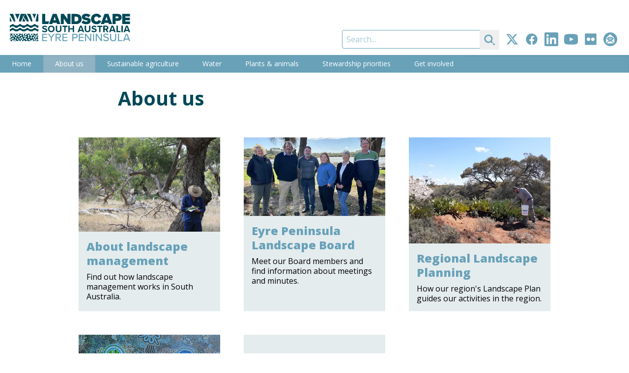

--- FILE ---
content_type: text/html; charset=UTF-8
request_url: https://www.landscape.sa.gov.au/ep/about-us
body_size: 16744
content:
<!DOCTYPE html><html
class="no-js" lang="en" prefix="og: http://ogp.me/ns# fb: http://ogp.me/ns/fb#"><head><meta
charset="utf-8"><meta
http-equiv="X-UA-Compatible" content="IE=edge" /><meta
name="viewport" content="width=device-width, minimum-scale=1.0"><link
rel="dns-prefetch" href="/assets"><link
rel="preconnect" href="/assets" crossorigin><link
rel="dns-prefetch" href="https://cdn.environment.sa.gov.au"><link
rel="preconnect" href="https://cdn.environment.sa.gov.au" crossorigin><link
rel="dns-prefetch" href="https://fonts.googleapis.com"><link
rel="preconnect" href="https://fonts.googleapis.com" crossorigin><link
rel="dns-prefetch" href="https://fonts.gstatic.com"><link
rel="preconnect" href="https://fonts.gstatic.com" crossorigin><link
rel="preload" as="font" href="https://fonts.googleapis.com/css2?family=Open+Sans:ital,wdth,wght@0,75..100,300..800;1,75..100,300..800&amp;display=swap" crossorigin="anonymous" /><link
rel="stylesheet" href="https://fonts.googleapis.com/css2?family=Open+Sans:ital,wdth,wght@0,75..100,300..800;1,75..100,300..800&amp;display=swap"><link
type="image/png" href="https://cdn.environment.sa.gov.au/img/[base64]" rel="icon" sizes="48x48"><link
type="image/png" href="https://cdn.environment.sa.gov.au/img/[base64]" rel="icon" sizes="32x32"><link
type="image/png" href="https://cdn.environment.sa.gov.au/img/[base64]" rel="icon" sizes="16x16"><script>document.documentElement.classList.remove('no-js')</script><script src="https://cdnjs.cloudflare.com/polyfill/v3/polyfill.js?callback=polyfillsAreLoaded&flags=gated" defer async></script><style>html:not(.user-is-tabbing) button:focus,html:not(.user-is-tabbing) input:focus,html:not(.user-is-tabbing) select:focus,html:not(.user-is-tabbing) textarea:focus,html:not(.user-is-tabbing) a:focus{outline:none}</style><script>function handleFirstTab(event){if(event.keyCode===9){document.documentElement.classList.add('user-is-tabbing');window.removeEventListener('keydown',handleFirstTab);window.addEventListener('mousedown',handleMouseDownOnce);}}
function handleMouseDownOnce(){document.documentElement.classList.remove('user-is-tabbing');window.removeEventListener('mousedown',handleMouseDownOnce);window.addEventListener('keydown',handleFirstTab);}
window.addEventListener('keydown',handleFirstTab);</script><script>!function(e,t){"function"==typeof define&&define.amd?define(t):"object"==typeof exports?module.exports=t():e.Cookie=t()}(this,function(){"use strict";function e(t,n,o){return void 0===n?e.get(t):void(null===n?e.remove(t):e.set(t,n,o))}function t(e){return e.replace(/[.*+?^$|[\](){}\\-]/g,"\\$&")}function n(e){var t="";for(var n in e)if(e.hasOwnProperty(n)){if("expires"===n){var r=e[n];"object"!=typeof r&&(r+="number"==typeof r?"D":"",r=o(r)),e[n]=r.toUTCString()}if("secure"===n){if(!e[n])continue;t+=";"+n}t+=";"+n+"="+e[n]}return e.hasOwnProperty("path")||(t+=";path=/"),t}function o(e){var t=new Date,n=e.charAt(e.length-1),o=parseInt(e,10);switch(n){case"Y":t.setFullYear(t.getFullYear()+o);break;case"M":t.setMonth(t.getMonth()+o);break;case"D":t.setDate(t.getDate()+o);break;case"h":t.setHours(t.getHours()+o);break;case"m":t.setMinutes(t.getMinutes()+o);break;case"s":t.setSeconds(t.getSeconds()+o);break;default:t=new Date(e)}return t}return e.enabled=function(){var t,n="__test_key";return document.cookie=n+"=1",t=!!document.cookie,t&&e.remove(n),t},e.get=function(e,n){if("string"!=typeof e||!e)return null;e="(?:^|; )"+t(e)+"(?:=([^;]*?))?(?:;|$)";var o=new RegExp(e),r=o.exec(document.cookie);return null!==r?n?r[1]:decodeURIComponent(r[1]):null},e.getRaw=function(t){return e.get(t,!0)},e.set=function(e,t,o,r){o!==!0&&(r=o,o=!1),r=n(r?r:{});var u=e+"="+(o?t:encodeURIComponent(t))+r;document.cookie=u},e.setRaw=function(t,n,o){e.set(t,n,!0,o)},e.remove=function(t){e.set(t,"a",{expires:new Date})},e});</script><script>var currentSite={handle:'ep'};</script><style></style><script type="module">!function(){const e=document.createElement("link").relList;if(!(e&&e.supports&&e.supports("modulepreload"))){for(const e of document.querySelectorAll('link[rel="modulepreload"]'))r(e);new MutationObserver((e=>{for(const o of e)if("childList"===o.type)for(const e of o.addedNodes)if("LINK"===e.tagName&&"modulepreload"===e.rel)r(e);else if(e.querySelectorAll)for(const o of e.querySelectorAll("link[rel=modulepreload]"))r(o)})).observe(document,{childList:!0,subtree:!0})}function r(e){if(e.ep)return;e.ep=!0;const r=function(e){const r={};return e.integrity&&(r.integrity=e.integrity),e.referrerpolicy&&(r.referrerPolicy=e.referrerpolicy),"use-credentials"===e.crossorigin?r.credentials="include":"anonymous"===e.crossorigin?r.credentials="omit":r.credentials="same-origin",r}(e);fetch(e.href,r)}}();</script><script>!function(){var e=document.createElement("script");if(!("noModule"in e)&&"onbeforeload"in e){var t=!1;document.addEventListener("beforeload",(function(n){if(n.target===e)t=!0;else if(!n.target.hasAttribute("nomodule")||!t)return;n.preventDefault()}),!0),e.type="module",e.src=".",document.head.appendChild(e),e.remove()}}();</script><script src="/assets/polyfills-legacy-34e503ad.js" nomodule onload="e=new CustomEvent(&#039;vite-script-loaded&#039;, {detail:{path: &#039;vite/legacy-polyfills-legacy&#039;}});document.dispatchEvent(e);"></script><script type="module" src="/assets/app-9c332eae.js" crossorigin onload="e=new CustomEvent(&#039;vite-script-loaded&#039;, {detail:{path: &#039;src/js/app.js&#039;}});document.dispatchEvent(e);"></script><link
href="/assets/app-4c66d6b7.css" rel="stylesheet"><script src="/assets/app-legacy-f275d595.js" nomodule onload="e=new CustomEvent(&#039;vite-script-loaded&#039;, {detail:{path: &#039;src/js/app-legacy.js&#039;}});document.dispatchEvent(e);"></script><title>Landscape South Australia - Eyre Peninsula | About us</title>
<script>dataLayer = [];
(function(w,d,s,l,i){w[l]=w[l]||[];w[l].push({'gtm.start':
new Date().getTime(),event:'gtm.js'});var f=d.getElementsByTagName(s)[0],
j=d.createElement(s),dl=l!='dataLayer'?'&l='+l:'';j.async=true;j.src=
'https://www.googletagmanager.com/gtm.js?id='+i+dl;f.parentNode.insertBefore(j,f);
})(window,document,'script','dataLayer','GTM-T2KL5WV');
</script><meta name="generator" content="SEOmatic">
<meta name="keywords" content="Landscape South Australia,Landscape,Landscape SA,Natural Resources,Eyre Peninsula,Eyre Peninsula Landscape Board">
<meta name="description" content="Information about natural resources management on the Eyre Peninsula.">
<meta name="referrer" content="no-referrer-when-downgrade">
<meta name="robots" content="all">
<meta content="en_AU" property="og:locale">
<meta content="Landscape South Australia - Eyre Peninsula" property="og:site_name">
<meta content="website" property="og:type">
<meta content="https://www.landscape.sa.gov.au/ep/about-us" property="og:url">
<meta content="Landscape South Australia - Eyre Peninsula | About us" property="og:title">
<meta content="Information about natural resources management on the Eyre Peninsula." property="og:description">
<meta content="https://cdn.environment.sa.gov.au/img/[base64]?mtime=1679961060" property="og:image">
<meta content="1200" property="og:image:width">
<meta content="630" property="og:image:height">
<meta content="Information about natural resources management on the Eyre Peninsula." property="og:image:alt">
<meta content="https://www.flickr.com/photos/152406104@N08/" property="og:see_also">
<meta content="https://www.youtube.com/channel/UC3vS3wTRnjEtcGS7SqcpCpA" property="og:see_also">
<meta content="https://www.linkedin.com/company/eyre-peninsula-landscape-board" property="og:see_also">
<meta content="https://www.facebook.com/EPLandscapeSA/" property="og:see_also">
<meta content="https://twitter.com/eplandscapesa" property="og:see_also">
<meta name="twitter:card" content="summary">
<meta name="twitter:creator" content="@">
<meta name="twitter:title" content="About us">
<meta name="twitter:description" content="Information about natural resources management on the Eyre Peninsula.">
<meta name="twitter:image" content="https://cdn.environment.sa.gov.au/img/[base64]?mtime=1679961060">
<meta name="twitter:image:width" content="800">
<meta name="twitter:image:height" content="800">
<meta name="twitter:image:alt" content="Information about natural resources management on the Eyre Peninsula.">
<link href="https://www.landscape.sa.gov.au/ep/about-us" rel="canonical">
<link href="https://www.landscape.sa.gov.au/ep" rel="home"></head><body
class="font-sans section_pages"><noscript><iframe src="https://www.googletagmanager.com/ns.html?id=GTM-T2KL5WV"
height="0" width="0" style="display:none;visibility:hidden"></iframe></noscript>
<a
href="#main-content" class="skip-link bg-white shadow-sm px-4 py-2 focus:outline-none focus:ring-2 focus:ring-blue-500 top-3 left-3">Skip to content</a><div
id="page-container" class="min-h-screen bg-gray-600 xl:pb-10 overflow-hidden leading-tight"><div
id="content-container" class="max-w-7xl mx-auto"><header
class="site-header bg-white"><div
class="lg:flex justify-between h-30 lg:h-28"><div
class="px-16 sm:px-8 lg:px-5 flex items-center justify-center"><a
class="hover:pointer max-w-full flex justify-center lg:block py-2 lg:py-0 transition duration-500 hover:opacity-80" href="https://www.landscape.sa.gov.au/ep/"><svg
class="h-14" xmlns="http://www.w3.org/2000/svg" viewBox="0 0 262.9 60"><style>.st1{fill:#014856}.white .white{fill:#fff}</style><path
fill="#68a2b9" d="M81.5 45.7v-2.1H70.6v16.1h10.8v-2.1H73v-5h8.3v-2.1H73v-4.7h8.5v-.1zm7.8 7.3v6.7h2.4V53l6.3-9.4h-2.8l-4.7 7.2-4.7-7.2H83l6.3 9.4zm22.5-4.5c0-3-2.1-5-5.2-5h-6.8v16.1h2.4v-6.2h3l3.8 6.2h2.8l-4.1-6.5c2.2-.1 4.1-1.7 4.1-4.6zm-5.5 2.9h-4.1v-5.7h4.1c1.7 0 3 1.1 3 2.8s-1.2 2.9-3 2.9zm19.3-5.7v-2.1h-10.8v16.1h10.8v-2.1h-8.4v-5h8.3v-2.1h-8.3v-4.7h8.4v-.1zm17.6-2.1h-6.8v16.1h2.4v-6.2h4.4c3.3 0 5.2-2.3 5.2-5-.1-2.7-1.9-4.9-5.2-4.9zm-.3 7.8h-4.1v-5.7h4.1c1.7 0 3 1.1 3 2.8-.1 1.7-1.3 2.9-3 2.9zm18.4-5.7v-2.1h-10.8v16.1h10.8v-2.1h-8.4v-5h8.3v-2.1h-8.3v-4.7h8.4v-.1zm14.2 10-8.8-12.1h-2.5v16.1h2.4V47.3l8.9 12.4h2.3V43.6h-2.4v12.1h.1zm6-12.1h2.4v16.1h-2.4V43.6zm6 0v16.1h2.4V47.3l8.9 12.4h2.3V43.6h-2.4v12.1L190 43.6h-2.5zm22.7 14.2c-2.2 0-4-1.1-5.1-2.3l-1.4 1.9c1.4 1.5 3.5 2.6 6.4 2.6 4.4 0 6.1-2.3 6.1-4.9 0-3.4-3.1-4.3-5.7-5-2-.5-3.8-1-3.8-2.4s1.2-2.3 3-2.3c1.7 0 3.4.6 4.7 1.9l1.4-1.8c-1.4-1.5-3.4-2.3-5.9-2.3-3.4 0-5.7 1.9-5.7 4.6 0 3.3 3 4 5.6 4.7 2.1.5 3.9 1 3.9 2.7.1 1.3-.9 2.6-3.5 2.6zm8.6-14.2v9.8c0 4 2.3 6.6 6.8 6.6s6.8-2.6 6.8-6.6v-9.8H230v9.7c0 2.8-1.5 4.5-4.3 4.5s-4.4-1.8-4.4-4.5v-9.7h-2.5zm26.9 14h-7.3v-14H236v16.1h9.7v-2.1zm17.2 2.1-6.4-16.1h-3l-6.4 16.1h2.7l1.3-3.3h7.9l1.3 3.3h2.6zm-11.2-5.5 3.2-8.5 3.3 8.5h-6.5z" class="white" /><path
d="M134.6 22.6h10c7 0 12.2-4 12.2-11.1S151.6.4 144.6.4h-9.9v22.2h-.1zm6.7-16.4h3.2c3.6 0 5.3 2.2 5.3 5.2 0 2.8-2 5.3-5.4 5.3h-3.2c.1 0 .1-10.5.1-10.5zm26 11.1c-3 0-5.5-1.3-7.2-2.9l-3.5 5c2.4 2.1 5.6 3.5 10.3 3.5 6 0 9.6-2.8 9.6-7.7 0-5.1-5.4-6.2-9.1-6.8-2.4-.4-3.3-.7-3.3-1.6 0-.6.4-1.2 2-1.2 1.8 0 4.3.7 6.2 2.2l3.6-4.8c-2.5-2.1-5.8-3.1-9.4-3.1-6.1 0-9.2 3.4-9.2 7.2 0 5.6 5.6 6.4 9.3 7.1 2.2.4 3.1.8 3.1 1.7.1 1-1.1 1.4-2.4 1.4zm22.1-11.4c2.2 0 3.9 1.5 4.5 3.2l5.8-2.7c-1.3-3.1-4.3-6.5-10.3-6.5-6.8 0-12.1 4.6-12.1 11.5 0 6.8 5.3 11.5 12.1 11.5 6 0 9-3.5 10.3-6.5l-5.8-2.7c-.6 1.7-2.3 3.2-4.5 3.2-3.1 0-5.2-2.5-5.2-5.6-.1-2.9 2.1-5.4 5.2-5.4zm16.5 16.7.9-2.9h8.5l.9 2.9h7.3L215.3.4h-8.5l-8.2 22.2h7.3zM211 6.3l2.5 7.8h-5.1l2.6-7.8zm34.4 16.3h16.9V17h-10.1v-2.8h9.9V8.5h-9.9V5.9h10.1V.3h-16.9v22.3zm-14.3-7.1h5.1c5.2 0 8-3.3 8-7.5s-2.8-7.6-8-7.6h-11.9v22.2h6.7l.1-7.1zm0-9.5h4.3c1.1 0 2 .8 2 2s-.9 1.9-2 1.9h-4.3V6zM70.6 22.6h13.2l2.2-6-8.7.1V.4h-6.7v22.2zm40.5 0h6.7V10.7l8.2 11.9h6.5V.4h-6.7v11.2L118.1.4h-6.9v22.2h-.1zM93.7.4l-8.2 22.2h7.3l.9-2.9h8.5l.9 2.9h7.3L102.2.4h-8.5zm1.7 13.7 2.5-7.8 2.5 7.8h-5zM76.2 37.8c-1.9 0-3.5-.9-4.4-1.9l-1.6 2.3c1.3 1.3 3.2 2.2 5.9 2.2 3.8 0 5.6-1.9 5.6-4.5 0-3.1-2.9-3.8-5.2-4.3-1.6-.4-2.8-.7-2.8-1.6 0-.8.7-1.4 2.1-1.4s2.9.5 4 1.5l1.7-2.2c-1.4-1.3-3.2-1.9-5.4-1.9-3.3 0-5.3 1.9-5.3 4.2 0 3.1 2.9 3.7 5.2 4.3 1.6.4 2.8.7 2.8 1.8-.1.7-.9 1.5-2.6 1.5zm21.6-4.7c0-4.2-3.1-7.2-7.3-7.2-4.2 0-7.3 3-7.3 7.2s3.1 7.2 7.3 7.2c4.2.1 7.3-3 7.3-7.2zm-11.5 0c0-2.6 1.7-4.6 4.2-4.6s4.2 2 4.2 4.6-1.7 4.6-4.2 4.6c-2.6 0-4.2-2-4.2-4.6zm23.4 1.3c0 1.9-1.1 3.3-3.2 3.3-2.2 0-3.2-1.3-3.2-3.3v-8.3h-3v8.4c0 3.4 2 5.8 6.3 5.8 4.2 0 6.2-2.4 6.2-5.8v-8.4h-3l-.1 8.3zm16.1-8.3h-11.1v2.6h4.1V40h3V28.8h4.1l-.1-2.7zm1.9 0v14h3v-5.9h6.6v5.9h3v-14h-3v5.5h-6.6v-5.5h-3zm20.2 14h3.3l.9-2.4h6.2l.9 2.4h3.2l-5.4-14h-3.7l-5.4 14zm9.6-5h-4.6l2.3-6.4 2.3 6.4zm6-9v8.4c0 3.4 2 5.8 6.3 5.8 4.2 0 6.2-2.4 6.2-5.8v-8.4h-3v8.3c0 1.9-1.1 3.3-3.2 3.3-2.2 0-3.2-1.3-3.2-3.3v-8.3h-3.1zm20.6 11.7c-1.9 0-3.5-.9-4.4-1.9l-1.6 2.3c1.3 1.3 3.2 2.2 5.9 2.2 3.8 0 5.6-1.9 5.6-4.5 0-3.1-2.9-3.8-5.2-4.3-1.6-.4-2.8-.7-2.8-1.6 0-.8.7-1.4 2.1-1.4 1.4 0 2.9.5 4 1.5l1.7-2.2c-1.4-1.3-3.2-1.9-5.4-1.9-3.3 0-5.3 1.9-5.3 4.2 0 3.1 2.9 3.7 5.2 4.3 1.6.4 2.8.7 2.8 1.8-.2.7-1 1.5-2.6 1.5zm6.8-9h4.1v11.3h3V28.8h4.1v-2.6H191v2.6h-.1zm24.3 1.8c0-2.6-1.8-4.5-4.7-4.5H204v14h3v-5h2.2l2.7 5h3.4l-3.1-5.3c1.5-.4 3-1.7 3-4.2zm-5.1 1.9H207v-3.9h3.1c1.2 0 2.1.8 2.1 1.9 0 1.3-.9 2-2.1 2zm6.6 7.6h3.3l.9-2.4h6.2l.9 2.4h3.2l-5.4-14h-3.7l-5.4 14zm9.5-5h-4.6l2.3-6.4 2.3 6.4zm6.6-9v14h8.9v-2.6h-5.9V26.1h-3zm10.9 0h3v14h-3v-14zm10 0-5.4 14h3.3l.9-2.4h6.2l.9 2.4h3.2l-5.4-14h-3.7zm-.4 9 2.3-6.4 2.3 6.4h-4.6zM6.3 22.5c-.6 0-1.2.2-1.5.6-1.1 1.2-2.6 2-4.3 2.4H0v5.2c.8-.3 1.5-.7 2-1.3 1-1.1 2.6-1.8 4.3-1.8s3.3.6 4.3 1.8c.9 1 2.2 1.5 3.7 1.5s2.8-.6 3.7-1.5c1-1.1 2.6-1.8 4.3-1.8s3.3.6 4.3 1.8c.9 1 2.2 1.5 3.7 1.5s2.8-.6 3.7-1.5c1-1.1 2.6-1.8 4.3-1.8s3.3.6 4.3 1.8c.6.7 1.5 1.2 2.5 1.4h1.1c1.5 0 2.8-.6 3.7-1.5 1-1.1 2.5-1.7 4.2-1.8h.1c1.7 0 3.2.7 4.2 1.8.9 1 2.2 1.5 3.7 1.5h.1v-5.2h-.1c-2.6 0-4.9-1-6.5-2.7-.3-.4-.8-.6-1.4-.6-.6 0-1.1.2-1.4.6-1.5 1.7-3.9 2.7-6.5 2.7H45.7h.1c-.3 0-.5 0-.7-.1-.2 0-.3 0-.5-.1-.2 0-.4-.1-.5-.1-1.7-.4-3.2-1.2-4.3-2.4-.4-.4-.9-.6-1.5-.6s-1.2.2-1.5.6c-1.5 1.7-3.9 2.7-6.5 2.7s-4.9-1-6.5-2.7c-.4-.4-.9-.6-1.5-.6s-1.2.2-1.5.6c-1.5 1.7-3.9 2.7-6.5 2.7s-4.9-1-6.5-2.7c-.4-.2-.9-.4-1.5-.4zM2 37.7c1-1.1 2.6-1.8 4.3-1.8s3.3.6 4.3 1.8c.3.3.5.5.9.7h5.7c.3-.2.6-.4.9-.7 1-1.1 2.6-1.8 4.3-1.8s3.3.6 4.3 1.8c.3.3.5.5.9.7h5.7c.3-.2.6-.4.9-.7 1-1.1 2.6-1.8 4.3-1.8s3.3.6 4.3 1.8c.3.3.6.5.9.7h5.7c.3-.2.6-.4.9-.7 1-1.1 2.5-1.7 4.2-1.8 1.7 0 3.2.7 4.2 1.8.3.3.5.5.9.7h2.9V34h-.1c-2.6 0-4.9-1-6.5-2.7-.3-.4-.8-.6-1.4-.6-.6 0-1.1.2-1.4.6-1.9 1.7-4.3 2.7-6.8 2.7H45.7h.1c-.3 0-.5 0-.7-.1h-.5c-.2 0-.4-.1-.5-.1-1.7-.4-3.2-1.2-4.3-2.4-.4-.4-.9-.6-1.5-.6s-1.2.2-1.5.6c-1.6 1.6-4 2.6-6.5 2.6s-4.9-1-6.5-2.7c-.4-.4-.9-.6-1.5-.6s-1.2.2-1.5.6c-1.6 1.7-4 2.7-6.5 2.7s-4.9-1-6.5-2.7c-.4-.4-.9-.6-1.5-.6s-1.2.2-1.5.6c-1.1 1.2-2.6 2-4.3 2.4H0v4.6h1.1c.3-.1.6-.3.9-.6zm11.3 22c.3-.6.9-1 1.6-1 .7 0 1.3.4 1.6 1h1.6v-.3c0-1 .8-1.7 1.7-1.7 1 0 1.7.8 1.7 1.7v.3h2.6c-.3-.3-.5-.8-.5-1.2 0-1 .8-1.7 1.7-1.7 1 0 1.7.8 1.7 1.7 0 .5-.2.9-.5 1.2h3v-.2c0-1 .8-1.7 1.7-1.7 1 0 1.7.8 1.7 1.7v.2h3c.2-.7.9-1.2 1.7-1.2s1.4.5 1.7 1.2h5.1v-.4c0-1 .8-1.7 1.7-1.7 1 0 1.7.8 1.7 1.7v.4h5.4c.1-.9.8-1.6 1.7-1.6s1.7.7 1.7 1.6h2.3c.1 0 .3-.1.4-.1.1 0 .3 0 .4.1h2.5v-2c-1 0-1.7-.8-1.7-1.7 0-1 .8-1.7 1.7-1.7v-1.2c-1 0-1.7-.8-1.7-1.7 0-1 .8-1.7 1.7-1.7v-1.9c-.2.1-.4.1-.6.1-1 0-1.7-.8-1.7-1.7s.8-1.7 1.7-1.7c.2 0 .4 0 .6.1V44c-.6 0-1.1-.3-1.4-.7h-2.5c0 .2.1.3.1.5 0 1-.8 1.7-1.7 1.7-1 0-1.7-.8-1.7-1.7 0-.2 0-.3.1-.5H54c-.3.4-.8.6-1.3.6s-1-.2-1.3-.6h-1.5c-.3.6-.9 1.1-1.6 1.1s-1.4-.5-1.6-1.1h-3.5c-.3.3-.8.5-1.2.5-.5 0-.9-.2-1.2-.5h-1.1c-.1.9-.8 1.6-1.7 1.6s-1.6-.7-1.7-1.6h-3.8c-.3.3-.8.5-1.3.5-.2 0-.4 0-.6-.1.4.3.7.8.7 1.4 0 1-.8 1.7-1.7 1.7s-1.7-.8-1.7-1.7c0-1 .8-1.7 1.7-1.7.2 0 .4 0 .6.1l-.2-.2h-2.6c-.1.8-.8 1.4-1.7 1.4-.9 0-1.6-.6-1.7-1.4h-1.4c-.3.3-.7.4-1.1.4s-.8-.2-1.1-.4h-2.3c-.2.8-.9 1.3-1.7 1.3-.8 0-1.5-.6-1.7-1.3H11c-.3.4-.8.6-1.3.6s-1-.2-1.3-.6H6.2c-.3.4-.8.6-1.3.6s-1-.2-1.3-.6H1.4c-.3.4-.8.7-1.4.7v.8h.2c1 0 1.7.8 1.7 1.7 0 1-.8 1.7-1.7 1.7H0V50c.3-.2.7-.4 1.1-.4 1 0 1.7.8 1.7 1.7S2 53 1.1 53c-.4 0-.8-.1-1.1-.4v4h.1c1 0 1.7.8 1.7 1.7 0 .5-.2.9-.6 1.3h1.6c.1 0 .3-.1.5-.1s.3 0 .5.1H6c-.5-.3-.7-.8-.7-1.4 0-1 .8-1.7 1.7-1.7s1.7.8 1.7 1.7c0 .6-.3 1.1-.7 1.4l5.3.1zm33.3-5.5c-1 0-1.7-.8-1.7-1.7s.8-1.7 1.7-1.7c1 0 1.7.8 1.7 1.7s-.7 1.7-1.7 1.7zm2.9 5.4c-1 0-1.7-.8-1.7-1.7 0-1 .8-1.7 1.7-1.7s1.7.8 1.7 1.7c.1.9-.7 1.7-1.7 1.7zm.2-7.3c0-1 .8-1.7 1.7-1.7s1.7.8 1.7 1.7-.7 1.7-1.7 1.7-1.7-.8-1.7-1.7zm3.9 5.1c-1 0-1.7-.8-1.7-1.7 0-1 .8-1.7 1.7-1.7 1 0 1.7.8 1.7 1.7.1.9-.7 1.7-1.7 1.7zm4.6 1.3c-1 0-1.7-.8-1.7-1.7s.8-1.7 1.7-1.7c1 0 1.7.8 1.7 1.7s-.8 1.7-1.7 1.7zm.2-11.6c1 0 1.7.8 1.7 1.7 0 1-.8 1.7-1.7 1.7-1 0-1.7-.8-1.7-1.7 0-1 .8-1.7 1.7-1.7zm-1.6 3.7c1 0 1.7.8 1.7 1.7s-.8 1.7-1.7 1.7c-1 0-1.7-.8-1.7-1.7s.7-1.7 1.7-1.7zM54.4 47c1 0 1.7.8 1.7 1.7s-.8 1.7-1.7 1.7-1.7-.8-1.7-1.7.7-1.7 1.7-1.7zm-4-2.7c1 0 1.7.8 1.7 1.7 0 1-.8 1.7-1.7 1.7-1 0-1.7-.8-1.7-1.7-.1-1 .7-1.7 1.7-1.7zm-3.5 2.3c1 0 1.7.8 1.7 1.7 0 1-.8 1.7-1.7 1.7s-1.7-.8-1.7-1.7c0-.9.8-1.7 1.7-1.7zm-2-3.2c1 0 1.7.8 1.7 1.7 0 1-.8 1.7-1.7 1.7-1 0-1.7-.8-1.7-1.7s.7-1.7 1.7-1.7zm-.7 13.1c0 1-.8 1.7-1.7 1.7-1 0-1.7-.8-1.7-1.7 0-1 .8-1.7 1.7-1.7s1.7.8 1.7 1.7zM41 45.6c1 0 1.7.8 1.7 1.7 0 1-.8 1.7-1.7 1.7-1 0-1.7-.8-1.7-1.7-.1-1 .7-1.7 1.7-1.7zm-.1 3.9c1 0 1.7.8 1.7 1.7 0 1-.8 1.7-1.7 1.7s-1.7-.8-1.7-1.7c-.1-1 .7-1.7 1.7-1.7zm-29.5 9.8c-1 0-1.7-.8-1.7-1.7 0-1 .8-1.7 1.7-1.7 1 0 1.7.8 1.7 1.7.1.9-.7 1.7-1.7 1.7zm1.5-5c-1 0-1.7-.8-1.7-1.7s.8-1.7 1.7-1.7 1.7.8 1.7 1.7c.1.9-.7 1.7-1.7 1.7zM38 55.7c0 1-.8 1.7-1.7 1.7-1 0-1.7-.8-1.7-1.7 0-1 .8-1.7 1.7-1.7 1 0 1.7.7 1.7 1.7zm-3.1-3.9c-1 0-1.7-.8-1.7-1.7 0-1 .8-1.7 1.7-1.7 1 0 1.7.8 1.7 1.7 0 1-.7 1.7-1.7 1.7zm-.1-7.9c1 0 1.7.8 1.7 1.7 0 1-.8 1.7-1.7 1.7-1 0-1.7-.8-1.7-1.7s.8-1.7 1.7-1.7zm-.5 9.7c0 1-.8 1.7-1.7 1.7-1 0-1.7-.8-1.7-1.7 0-1 .8-1.7 1.7-1.7.9-.1 1.7.7 1.7 1.7zm-3.5-6.4c1 0 1.7.8 1.7 1.7 0 1-.8 1.7-1.7 1.7-1 0-1.7-.8-1.7-1.7 0-.9.8-1.7 1.7-1.7zm-1.3 8.2c0 1-.8 1.7-1.7 1.7-1 0-1.7-.8-1.7-1.7s.8-1.7 1.7-1.7 1.7.7 1.7 1.7zm-1.8-3.5c0 1-.8 1.7-1.7 1.7-1 0-1.7-.8-1.7-1.7 0-1 .8-1.7 1.7-1.7 1-.1 1.7.7 1.7 1.7zm-3.4-6.2c1 0 1.7.8 1.7 1.7s-.8 1.7-1.7 1.7c-1 0-1.7-.8-1.7-1.7 0-.9.7-1.7 1.7-1.7zM22.5 53c1 0 1.7.8 1.7 1.7s-.8 1.7-1.7 1.7c-1 0-1.7-.8-1.7-1.7s.7-1.7 1.7-1.7zm-.7-2.7c0 1-.8 1.7-1.7 1.7-1 0-1.7-.8-1.7-1.7 0-1 .8-1.7 1.7-1.7s1.7.8 1.7 1.7zM19 43.9c1 0 1.7.8 1.7 1.7 0 1-.8 1.7-1.7 1.7s-1.7-.8-1.7-1.7c0-1 .8-1.7 1.7-1.7zm-.1 11.6c0 1-.8 1.7-1.7 1.7s-1.7-.8-1.7-1.7c0-1 .8-1.7 1.7-1.7s1.7.7 1.7 1.7zm-3.5-9.1c1 0 1.7.8 1.7 1.7s-.8 1.7-1.7 1.7-1.7-.8-1.7-1.7c0-1 .7-1.7 1.7-1.7zm-3.1-2.9c1 0 1.7.8 1.7 1.7 0 1-.8 1.7-1.7 1.7-1 0-1.7-.8-1.7-1.7-.1-.9.7-1.7 1.7-1.7zm-5.3.3c1 0 1.7.8 1.7 1.7 0 1-.8 1.7-1.7 1.7s-1.7-.8-1.7-1.7c0-1 .8-1.7 1.7-1.7zm-4.4 5.1c0-1 .8-1.7 1.7-1.7 1 0 1.7.8 1.7 1.7 0 1-.8 1.7-1.7 1.7-1 .1-1.7-.7-1.7-1.7zm.2 8.4c-1 0-1.7-.8-1.7-1.7s.8-1.7 1.7-1.7c1 0 1.7.8 1.7 1.7s-.7 1.7-1.7 1.7zm3.9-1.8c-1 0-1.7-.8-1.7-1.7 0-1 .8-1.7 1.7-1.7 1 0 1.7.8 1.7 1.7s-.8 1.7-1.7 1.7zm.7-6.8c0-1 .8-1.7 1.7-1.7 1 0 1.7.8 1.7 1.7 0 1-.8 1.7-1.7 1.7-.9 0-1.7-.8-1.7-1.7zM62.1.4h-2.2c-1.5 5.3-2.8 11-3.6 16.5h5.9L62.1.4zm-4.7 0h-8.2c1.6 3.3 3.1 6.7 4.4 10C54.7 7 56 3.7 57.4.4zm-7.9 16.5C48.5 11.6 46.8 6 44.8.4h-7.5c3.6 5.3 6.8 11.1 9.1 16.5h3.1zm-15.6-.6c-1.2-2.6-2.6-5.3-4.1-7.6-.9 2.6-1.8 5.4-2.5 8.3h6.2c.1-.3.3-.5.4-.7zm3.2.6h4.5C40 11.4 37.6 5.6 35 .4h-1.8c-1 2.1-2 4.5-3 7.1 1.8 2.1 3.5 4.4 5.1 6.7.7-1 1.4-1.9 2.1-2.8-.6 1-1.2 2.2-1.8 3.4.6.6 1.1 1.4 1.5 2.1zM33.2.4h-9.5c-1.6 5.3-3 11-3.9 16.5h4.6c1.3-3.3 2.9-6.5 4.6-9.6-1-1.6-2-3-2.9-4.3 1.1 1.1 2.3 2.3 3.4 3.5 1.1-2.1 2.4-4.2 3.7-6.1zm-21 16.5c-1.2-5.3-3-11-5-16.5H0v1.5c3.3 4.8 6.3 10 8.6 15h3.6zM0 6.4v10.5h4.1C2.9 13.4 1.5 9.8 0 6.4zm21.5-6H11.3c2.1 4 3.9 8.1 5.4 12 1.4-4 3-8.1 4.8-12z" class="st1 white" /></svg><span
class="sr-only">Eyre Peninsula</span></a></div><div
class="flex justify-between items-center bg-ep lg:bg-transparent"><button
class="hamburger self-center line-flex lg:hidden items-center text-white justify-center py-2.5 px-2 text-red lg:transition-colors focus:outline-none " aria-expanded="false"><span
class="sr-only">Open menu</span><svg
class="open-icon block h-7 w-7" xmlns="http://www.w3.org/2000/svg" fill="none" viewbox="0 0 24 24" stroke="currentColor" aria-hidden="true"><path
stroke-linecap="round" stroke-linejoin="round" stroke-width="2" d="M4 6h16M4 12h16M4 18h16"/></svg><svg
class="close-icon hidden h-7 w-7" xmlns="http://www.w3.org/2000/svg" fill="none" viewbox="0 0 24 24" stroke="currentColor" aria-hidden="true"><path
stroke-linecap="round" stroke-linejoin="round" stroke-width="2" d="M6 18L18 6M6 6l12 12"/></svg></button><div
class="self-center lg:mt-12"><div
class="flex justify-center"><div
class="flex md:order-2 md:pr-3 items-center"><a
href="https://twitter.com/eplandscapesa" title="Twitter" rel="nofollow noopener me" target="_blank" class="text-ep-100 lg:text-ep hover:text-opacity-80 pr-3"><span
class="sr-only">Twitter</span><svg
class="h-6 w-6 md:h-7 md:w-7" fill="currentColor" aria-hidden="true" viewBox="0 0 24 24"><path
fill-rule="evenodd"
d="M17.8 2.9h3.1l-6.7 7.7L22 21h-6.2L11 14.7 5.5 21H2.4l7.2-8.2L2 2.9h6.3l4.4 5.8 5.1-5.8zm-1.1 16.2h1.7L7.4 4.6H5.6l11.1 14.5z"
clip-rule="evenodd" /></svg></a><a
href="https://www.facebook.com/EPLandscapeSA/" title="Facebook" rel="nofollow noopener me" target="_blank" class="text-ep-100 lg:text-ep hover:text-opacity-80 pr-3"><span
class="sr-only">Facebook</span><svg
class="h-6 w-6 md:h-7 md:w-7" width="24" height="24" xmlns="http://www.w3.org/2000/svg" fill="currentColor" viewbox="0 0 24 24" aria-hidden="true"><path
fill-rule="evenodd" d="M22 12c0-5.523-4.477-10-10-10S2 6.477 2 12c0 4.991 3.657 9.128 8.438 9.878v-6.987h-2.54V12h2.54V9.797c0-2.506 1.492-3.89 3.777-3.89 1.094 0 2.238.195 2.238.195v2.46h-1.26c-1.243 0-1.63.771-1.63 1.562V12h2.773l-.443 2.89h-2.33v6.988C18.343 21.128 22 16.991 22 12z" clip-rule="evenodd" /></svg></a><a
href="https://www.linkedin.com/company/eyre-peninsula-landscape-board" title="LinkedIn" rel="nofollow noopener me" target="_blank" class="text-ep-100 lg:text-ep hover:text-opacity-80 pr-3"><span
class="sr-only">LinkedIn</span><svg
class="h-6 w-6 md:h-7 md:w-7" fill="currentColor" aria-hidden="true" viewBox="0 0 24 24"><title>LinkedIn</title><path
d="M20.447 20.452h-3.554v-5.569c0-1.328-.027-3.037-1.852-3.037-1.853 0-2.136 1.445-2.136 2.939v5.667H9.351V9h3.414v1.561h.046c.477-.9 1.637-1.85 3.37-1.85 3.601 0 4.267 2.37 4.267 5.455v6.286zM5.337 7.433c-1.144 0-2.063-.926-2.063-2.065 0-1.138.92-2.063 2.063-2.063 1.14 0 2.064.925 2.064 2.063 0 1.139-.925 2.065-2.064 2.065zm1.782 13.019H3.555V9h3.564v11.452zM22.225 0H1.771C.792 0 0 .774 0 1.729v20.542C0 23.227.792 24 1.771 24h20.451C23.2 24 24 23.227 24 22.271V1.729C24 .774 23.2 0 22.222 0h.003z"/></svg></a><a
href="https://www.youtube.com/channel/UC3vS3wTRnjEtcGS7SqcpCpA" title="YouTube" rel="nofollow noopener me" target="_blank" class="text-ep-100 lg:text-ep hover:text-opacity-80 pr-3"><span
class="sr-only">YouTube</span><svg
class="h-6 w-6 md:h-7 md:w-7" width="24" height="24" xmlns="http://www.w3.org/2000/svg" fill="currentColor" viewbox="0 0 20 20" aria-hidden="true"><path
d="M10 2.3c-9.828 0-10 0.874-10 7.7s0.172 7.7 10 7.7 10-0.874 10-7.7-0.172-7.7-10-7.7zM13.205 10.334l-4.49 2.096c-0.393 0.182-0.715-0.022-0.715-0.456v-3.948c0-0.433 0.322-0.638 0.715-0.456l4.49 2.096c0.393 0.184 0.393 0.484 0 0.668z"></path></svg></a><a
href="https://www.flickr.com/photos/152406104@N08/" title="Flickr" rel="nofollow noopener me" target="_blank" class="text-ep-100 lg:text-ep hover:text-opacity-80 pr-3"><span
class="sr-only">Flickr</span><svg
class="h-6 w-6 md:h-7 md:w-7" width="24" height="24" xmlns="http://www.w3.org/2000/svg" viewBox="0 0 24 24" fill="currentColor" viewbox="0 0 20 20" aria-hidden="true"><path
d="M22,21.9v-20H2v20H22z M15.8,8.9c1.7,0,3.1,1.4,3.1,3.1c0,1.7-1.4,3.1-3.1,3.1c-1.7,0-3.1-1.4-3.1-3.1
C12.7,10.2,14.1,8.9,15.8,8.9z M8.2,8.9c1.7,0,3.1,1.4,3.1,3.1c0,1.7-1.4,3.1-3.1,3.1c-1.7,0-3.1-1.4-3.1-3.1
C5.1,10.2,6.5,8.9,8.2,8.9z"/></svg></a><a
href=https://www.landscape.sa.gov.au/ep/subscribe target="_self" class="text-ep-100 lg:text-ep hover:text-opacity-80 pr-3"><span
class="sr-only">Subscribe</span><svg
class="h-6 w-6 md:h-7 md:w-7" width="15" height="15" xmlns="http://www.w3.org/2000/svg" fill="currentColor" viewbox="0 0 15 15"><path
d="M11.889 11.667L9 9l2.833-2.5a.054.054 0 00.056-.056v5.223zm-.445-5.945a.289.289 0 01-.11.222L10.166 7V5.5a.43.43 0 00-.445-.389H4.944A.43.43 0 004.5 5.5V7L3.333 5.944a.421.421 0 01-.11-.222.421.421 0 01.11-.222l3.723-3.278a.403.403 0 01.555 0L11.333 5.5a.289.289 0 01.111.222m-8.61.722l2.944 2.612-3 2.555.055-5.167m2.723.39a.311.311 0 01-.334-.278c0-.167.111-.278.334-.278h3.5a.311.311 0 01.333.278c0 .166-.111.277-.333.277zm3.277 1.055a.254.254 0 01-.222.278H6a.285.285 0 010-.556h2.611a.37.37 0 01.222.278M3.39 12.11l3-2.5a2.596 2.596 0 00.555.278 2.104 2.104 0 00.834 0 1.876 1.876 0 00.61-.389l2.779 2.611zM15 7.5A7.5 7.5 0 107.5 15 7.469 7.469 0 0015 7.5" /></svg></a></div><div
class="hidden md:block"><div
class="relative md:my-0 md:mr-3 border-b border-white md:border-none"><form
action="https://www.landscape.sa.gov.au/ep/search-results" class="m-3 md:m-0"><input
id="site-search" aria-label="Search" name="q" type="text" class="w-full md:w-80 p-2 bg-opacity-10 rounded border border-ep-100  lg:border-ep focus:outline-none focus:ring-0 focus:border-ep-600 text-black placeholder-ep placeholder-opacity-60 transition duration-500 focus:ring-blue-500 focus:border-black" placeholder="Search..." autocomplete="off"><button
class="absolute right-3 md:right-0 top-0" type="submit"><span
class="sr-only">Search</span><svg
version="1.1" viewbox="0 0 40 40" width="40" height="40" class="fill-current text-ep"><g><path
d="M24.762,22.988c2.448-3.305,2.176-8.01-0.82-11.006c-3.297-3.297-8.666-3.297-11.959,0c-3.295,3.297-3.297,8.662,0,11.959c2.996,2.996,7.699,3.269,11.008,0.815l2.591,2.595l1.771-1.771L24.762,22.988zM22.033,22.033c-2.245,2.244-5.898,2.244-8.143,0c-2.244-2.245-2.244-5.898,0-8.143c2.244-2.246,5.897-2.246,8.143,0C24.277,16.135,24.277,19.789,22.033,22.033z"/><rect
x="27.904" y="27.107" transform="matrix(-0.7067 0.7075 -0.7075 -0.7067 70.3882 29.133)" width="2.504" height="4.098"/></g></svg></button></form></div></div></div></div></div></div><nav
class="nav-primary hidden lg:block absolute z-10 w-full lg:relative bg-ep text-sm shadow-inner"><ul
class="lg:flex text-white"><div
class="md:hidden"><div
class="relative md:my-0 md:mr-3 border-b border-white md:border-none"><form
action="https://www.landscape.sa.gov.au/ep/search-results" class="m-3 md:m-0"><input
id="site-search" aria-label="Search" name="q" type="text" class="w-full md:w-80 p-2 bg-opacity-10 rounded border border-ep-100  lg:border-ep focus:outline-none focus:ring-0 focus:border-ep-600 text-black placeholder-ep placeholder-opacity-60 transition duration-500 focus:ring-blue-500 focus:border-black" placeholder="Search..." autocomplete="off"><button
class="absolute right-3 md:right-0 top-0" type="submit"><span
class="sr-only">Search</span><svg
version="1.1" viewbox="0 0 40 40" width="40" height="40" class="fill-current text-ep"><g><path
d="M24.762,22.988c2.448-3.305,2.176-8.01-0.82-11.006c-3.297-3.297-8.666-3.297-11.959,0c-3.295,3.297-3.297,8.662,0,11.959c2.996,2.996,7.699,3.269,11.008,0.815l2.591,2.595l1.771-1.771L24.762,22.988zM22.033,22.033c-2.245,2.244-5.898,2.244-8.143,0c-2.244-2.245-2.244-5.898,0-8.143c2.244-2.246,5.897-2.246,8.143,0C24.277,16.135,24.277,19.789,22.033,22.033z"/><rect
x="27.904" y="27.107" transform="matrix(-0.7067 0.7075 -0.7075 -0.7067 70.3882 29.133)" width="2.504" height="4.098"/></g></svg></button></form></div></div><li
class="group border-b lg:border-b-0"><a
href="https://www.landscape.sa.gov.au/ep/" class=" block bg-ep-600 lg:bg-ep hover:bg-ep-700 lg:hover:bg-ep-400 break-words py-3 lg:py-2 pl-3 pr-7 lg:px-4 xl:px-6">Home</a></li><li
class="group border-b lg:border-b-0"><a
href="https://www.landscape.sa.gov.au/ep/about-us" class="text-ep-100 lg:text-white lg:bg-ep-400 shadow-inner block bg-ep-600 lg:bg-ep hover:bg-ep-700 lg:hover:bg-ep-400 break-words py-3 lg:py-2 pl-3 pr-7 lg:px-4 xl:px-6">About us</a><div
class="submenu hidden lg:group-hover:block z-50 relative p-0 lg:p-5 lg:absolute left-0 w-full bg-ep-400"><ul
class="text-white lg:float-left lg:w-1/4 lg:px-2"><li><a
href="https://www.landscape.sa.gov.au/ep/about-us/about-landscape-management" class="block pl-5 pr-3 lg:px-2 py-3 lg:py-2 border-b border-ep-600 lg:border-0 bg-ep-500 hover:bg-ep-700 lg:hover:bg-ep-600">About landscape management</a><ul
class="text-white lg:py-2 lg:space-y-1"></ul></li></ul><ul
class="text-white lg:float-left lg:w-1/4 lg:px-2"><li><a
href="https://www.landscape.sa.gov.au/ep/about-us/ep-landscape-board" class="block pl-5 pr-3 lg:px-2 py-3 lg:py-2 border-b border-ep-600 lg:border-0 bg-ep-500 hover:bg-ep-700 lg:hover:bg-ep-600">Eyre Peninsula Landscape Board</a><ul
class="text-white lg:py-2 lg:space-y-1"><a
href="https://www.landscape.sa.gov.au/ep/about-us/ep-landscape-board/meet-our-members" class="bg-ep-100 lg:bg-transparent block text-ep-600 lg:text-white pl-8 pr-3 lg:px-3 py-2 lg:py-0 leading-5 hover:text-ep-900">Meet our members</a><a
href="https://www.landscape.sa.gov.au/ep/about-us/ep-landscape-board/contact-us" class="bg-ep-100 lg:bg-transparent block text-ep-600 lg:text-white pl-8 pr-3 lg:px-3 py-2 lg:py-0 leading-5 hover:text-ep-900">Contact us</a><a
href="https://www.landscape.sa.gov.au/ep/about-us/ep-landscape-board/annual-reports" class="bg-ep-100 lg:bg-transparent block text-ep-600 lg:text-white pl-8 pr-3 lg:px-3 py-2 lg:py-0 leading-5 hover:text-ep-900">Annual Reports</a></ul></li></ul><ul
class="text-white lg:float-left lg:w-1/4 lg:px-2"><li><a
href="https://www.landscape.sa.gov.au/ep/about-us/landscape-plan" class="block pl-5 pr-3 lg:px-2 py-3 lg:py-2 border-b border-ep-600 lg:border-0 bg-ep-500 hover:bg-ep-700 lg:hover:bg-ep-600">Regional Landscape Planning</a><ul
class="text-white lg:py-2 lg:space-y-1"></ul></li></ul><ul
class="text-white lg:float-left lg:w-1/4 lg:px-2"><li><a
href="https://www.landscape.sa.gov.au/ep/about-us/aboriginal-engagement" class="block pl-5 pr-3 lg:px-2 py-3 lg:py-2 border-b border-ep-600 lg:border-0 bg-ep-500 hover:bg-ep-700 lg:hover:bg-ep-600">Aboriginal engagement</a><ul
class="text-white lg:py-2 lg:space-y-1"></ul></li></ul><ul
class="text-white lg:float-left lg:w-1/4 lg:px-2"><li><a
href="https://www.landscape.sa.gov.au/ep/about-us/landscape-levy" class="block pl-5 pr-3 lg:px-2 py-3 lg:py-2 border-b border-ep-600 lg:border-0 bg-ep-500 hover:bg-ep-700 lg:hover:bg-ep-600">Landscape levy</a><ul
class="text-white lg:py-2 lg:space-y-1"></ul></li></ul></div></li><li
class="group border-b lg:border-b-0"><a
href="https://www.landscape.sa.gov.au/ep/sustainable-agriculture" class=" block bg-ep-600 lg:bg-ep hover:bg-ep-700 lg:hover:bg-ep-400 break-words py-3 lg:py-2 pl-3 pr-7 lg:px-4 xl:px-6">Sustainable agriculture</a><div
class="submenu hidden lg:group-hover:block z-50 relative p-0 lg:p-5 lg:absolute left-0 w-full bg-ep-400"><ul
class="text-white lg:float-left lg:w-1/4 lg:px-2"><li><a
href="https://www.landscape.sa.gov.au/ep/sustainable-agriculture/agriculture-programs" class="block pl-5 pr-3 lg:px-2 py-3 lg:py-2 border-b border-ep-600 lg:border-0 bg-ep-500 hover:bg-ep-700 lg:hover:bg-ep-600">Agriculture programs</a><ul
class="text-white lg:py-2 lg:space-y-1"><a
href="https://www.landscape.sa.gov.au/ep/sustainable-agriculture/agriculture-programs/carbon-farming" class="bg-ep-100 lg:bg-transparent block text-ep-600 lg:text-white pl-8 pr-3 lg:px-3 py-2 lg:py-0 leading-5 hover:text-ep-900">Carbon farming</a><a
href="https://www.landscape.sa.gov.au/ep/sustainable-agriculture/agriculture-programs/mallee-seeps" class="bg-ep-100 lg:bg-transparent block text-ep-600 lg:text-white pl-8 pr-3 lg:px-3 py-2 lg:py-0 leading-5 hover:text-ep-900">Mallee seeps</a><a
href="https://www.landscape.sa.gov.au/ep/sustainable-agriculture/agriculture-programs/regenerative-agriculture" class="bg-ep-100 lg:bg-transparent block text-ep-600 lg:text-white pl-8 pr-3 lg:px-3 py-2 lg:py-0 leading-5 hover:text-ep-900">Regenerative Agriculture Program</a></ul></li></ul><ul
class="text-white lg:float-left lg:w-1/4 lg:px-2"><li><a
href="https://www.landscape.sa.gov.au/ep/sustainable-agriculture/sustainable-agriculture" class="block pl-5 pr-3 lg:px-2 py-3 lg:py-2 border-b border-ep-600 lg:border-0 bg-ep-500 hover:bg-ep-700 lg:hover:bg-ep-600">Sustainable agriculture</a><ul
class="text-white lg:py-2 lg:space-y-1"><a
href="https://www.landscape.sa.gov.au/ep/sustainable-agriculture/sustainable-agriculture/property-planning" class="bg-ep-100 lg:bg-transparent block text-ep-600 lg:text-white pl-8 pr-3 lg:px-3 py-2 lg:py-0 leading-5 hover:text-ep-900">Property planning</a><a
href="https://www.landscape.sa.gov.au/ep/sustainable-agriculture/sustainable-agriculture/soil-management" class="bg-ep-100 lg:bg-transparent block text-ep-600 lg:text-white pl-8 pr-3 lg:px-3 py-2 lg:py-0 leading-5 hover:text-ep-900">Soil management</a><a
href="https://www.landscape.sa.gov.au/ep/sustainable-agriculture/sustainable-agriculture/farming-hard-times" class="bg-ep-100 lg:bg-transparent block text-ep-600 lg:text-white pl-8 pr-3 lg:px-3 py-2 lg:py-0 leading-5 hover:text-ep-900">Farming in hard times</a><a
href="https://www.landscape.sa.gov.au/ep/sustainable-agriculture/sustainable-agriculture/cropping-and-pastures" class="bg-ep-100 lg:bg-transparent block text-ep-600 lg:text-white pl-8 pr-3 lg:px-3 py-2 lg:py-0 leading-5 hover:text-ep-900">Cropping and pastures</a><a
href="https://www.landscape.sa.gov.au/ep/sustainable-agriculture/sustainable-agriculture/grazing" class="bg-ep-100 lg:bg-transparent block text-ep-600 lg:text-white pl-8 pr-3 lg:px-3 py-2 lg:py-0 leading-5 hover:text-ep-900">Grazing</a><a
href="https://www.landscape.sa.gov.au/ep/sustainable-agriculture/sustainable-agriculture/future-water-security" class="bg-ep-100 lg:bg-transparent block text-ep-600 lg:text-white pl-8 pr-3 lg:px-3 py-2 lg:py-0 leading-5 hover:text-ep-900">Future water security</a></ul></li></ul><ul
class="text-white lg:float-left lg:w-1/4 lg:px-2"><li><a
href="https://www.landscape.sa.gov.au/ep/sustainable-agriculture/saf" class="block pl-5 pr-3 lg:px-2 py-3 lg:py-2 border-b border-ep-600 lg:border-0 bg-ep-500 hover:bg-ep-700 lg:hover:bg-ep-600">Sustainable Agriculture Facilitator</a><ul
class="text-white lg:py-2 lg:space-y-1"></ul></li></ul></div></li><li
class="group border-b lg:border-b-0"><a
href="https://www.landscape.sa.gov.au/ep/water" class=" block bg-ep-600 lg:bg-ep hover:bg-ep-700 lg:hover:bg-ep-400 break-words py-3 lg:py-2 pl-3 pr-7 lg:px-4 xl:px-6">Water</a><div
class="submenu hidden lg:group-hover:block z-50 relative p-0 lg:p-5 lg:absolute left-0 w-full bg-ep-400"><ul
class="text-white lg:float-left lg:w-1/4 lg:px-2"><li><a
href="https://www.landscape.sa.gov.au/ep/water/water-allocation-plan" class="block pl-5 pr-3 lg:px-2 py-3 lg:py-2 border-b border-ep-600 lg:border-0 bg-ep-500 hover:bg-ep-700 lg:hover:bg-ep-600">Water allocation plan</a><ul
class="text-white lg:py-2 lg:space-y-1"><a
href="https://www.landscape.sa.gov.au/ep/water/water-allocation-plan/supporting-documents-southern-basin-musgrave" class="bg-ep-100 lg:bg-transparent block text-ep-600 lg:text-white pl-8 pr-3 lg:px-3 py-2 lg:py-0 leading-5 hover:text-ep-900">Supporting WAP documents</a><a
href="https://www.landscape.sa.gov.au/ep/water/water-allocation-plan/permits-and-licences-new" class="bg-ep-100 lg:bg-transparent block text-ep-600 lg:text-white pl-8 pr-3 lg:px-3 py-2 lg:py-0 leading-5 hover:text-ep-900">Permits and licences</a><a
href="https://www.landscape.sa.gov.au/ep/water/water-allocation-plan/wap-groundwater-monitoring" class="bg-ep-100 lg:bg-transparent block text-ep-600 lg:text-white pl-8 pr-3 lg:px-3 py-2 lg:py-0 leading-5 hover:text-ep-900">Groundwater monitoring</a></ul></li></ul><ul
class="text-white lg:float-left lg:w-1/4 lg:px-2"><li><a
href="https://www.landscape.sa.gov.au/ep/water/water-affecting-activities" class="block pl-5 pr-3 lg:px-2 py-3 lg:py-2 border-b border-ep-600 lg:border-0 bg-ep-500 hover:bg-ep-700 lg:hover:bg-ep-600">Water affecting activities</a><ul
class="text-white lg:py-2 lg:space-y-1"></ul></li></ul><ul
class="text-white lg:float-left lg:w-1/4 lg:px-2"><li><a
href="https://www.landscape.sa.gov.au/ep/water/managing-water-resources" class="block pl-5 pr-3 lg:px-2 py-3 lg:py-2 border-b border-ep-600 lg:border-0 bg-ep-500 hover:bg-ep-700 lg:hover:bg-ep-600">Managing water resources</a><ul
class="text-white lg:py-2 lg:space-y-1"><a
href="https://www.landscape.sa.gov.au/ep/water/managing-water-resources/water-testing" class="bg-ep-100 lg:bg-transparent block text-ep-600 lg:text-white pl-8 pr-3 lg:px-3 py-2 lg:py-0 leading-5 hover:text-ep-900">Water testing</a></ul></li></ul></div></li><li
class="group border-b lg:border-b-0"><a
href="https://www.landscape.sa.gov.au/ep/plants-and-animals" class=" block bg-ep-600 lg:bg-ep hover:bg-ep-700 lg:hover:bg-ep-400 break-words py-3 lg:py-2 pl-3 pr-7 lg:px-4 xl:px-6">Plants &amp; animals</a><div
class="submenu hidden lg:group-hover:block z-50 relative p-0 lg:p-5 lg:absolute left-0 w-full bg-ep-400"><ul
class="text-white lg:float-left lg:w-1/4 lg:px-2"><li><a
href="https://www.landscape.sa.gov.au/ep/plants-and-animals/native-plants-and-animals" class="block pl-5 pr-3 lg:px-2 py-3 lg:py-2 border-b border-ep-600 lg:border-0 bg-ep-500 hover:bg-ep-700 lg:hover:bg-ep-600">Native plants and animals</a><ul
class="text-white lg:py-2 lg:space-y-1"><a
href="https://www.landscape.sa.gov.au/ep/plants-and-animals/native-plants-and-animals/native-plants" class="bg-ep-100 lg:bg-transparent block text-ep-600 lg:text-white pl-8 pr-3 lg:px-3 py-2 lg:py-0 leading-5 hover:text-ep-900">Native plants</a><a
href="https://www.landscape.sa.gov.au/ep/plants-and-animals/native-plants-and-animals/native-animals" class="bg-ep-100 lg:bg-transparent block text-ep-600 lg:text-white pl-8 pr-3 lg:px-3 py-2 lg:py-0 leading-5 hover:text-ep-900">Native animals</a><a
href="https://www.landscape.sa.gov.au/ep/plants-and-animals/native-plants-and-animals/native-vegetation-management" class="bg-ep-100 lg:bg-transparent block text-ep-600 lg:text-white pl-8 pr-3 lg:px-3 py-2 lg:py-0 leading-5 hover:text-ep-900">Native vegetation management</a><a
href="https://www.landscape.sa.gov.au/ep/plants-and-animals/native-plants-and-animals/roadside-vegetation-plan" class="bg-ep-100 lg:bg-transparent block text-ep-600 lg:text-white pl-8 pr-3 lg:px-3 py-2 lg:py-0 leading-5 hover:text-ep-900">Roadside vegetation plan</a></ul></li></ul><ul
class="text-white lg:float-left lg:w-1/4 lg:px-2"><li><a
href="https://www.landscape.sa.gov.au/ep/plants-and-animals/pest-plants-and-animals" class="block pl-5 pr-3 lg:px-2 py-3 lg:py-2 border-b border-ep-600 lg:border-0 bg-ep-500 hover:bg-ep-700 lg:hover:bg-ep-600">Pest plants and animals</a><ul
class="text-white lg:py-2 lg:space-y-1"><a
href="https://www.landscape.sa.gov.au/ep/plants-and-animals/pest-plants-and-animals/pest-plants" class="bg-ep-100 lg:bg-transparent block text-ep-600 lg:text-white pl-8 pr-3 lg:px-3 py-2 lg:py-0 leading-5 hover:text-ep-900">Pest plants</a><a
href="https://www.landscape.sa.gov.au/ep/plants-and-animals/pest-plants-and-animals/pest-animals" class="bg-ep-100 lg:bg-transparent block text-ep-600 lg:text-white pl-8 pr-3 lg:px-3 py-2 lg:py-0 leading-5 hover:text-ep-900">Pest animals</a></ul></li></ul><ul
class="text-white lg:float-left lg:w-1/4 lg:px-2"><li><a
href="https://www.landscape.sa.gov.au/ep/plants-and-animals/permits" class="block pl-5 pr-3 lg:px-2 py-3 lg:py-2 border-b border-ep-600 lg:border-0 bg-ep-500 hover:bg-ep-700 lg:hover:bg-ep-600">Permits</a><ul
class="text-white lg:py-2 lg:space-y-1"></ul></li></ul></div></li><li
class="group border-b lg:border-b-0"><a
href="https://www.landscape.sa.gov.au/ep/stewardship-priorities" class=" block bg-ep-600 lg:bg-ep hover:bg-ep-700 lg:hover:bg-ep-400 break-words py-3 lg:py-2 pl-3 pr-7 lg:px-4 xl:px-6">Stewardship priorities</a><div
class="submenu hidden lg:group-hover:block z-50 relative p-0 lg:p-5 lg:absolute left-0 w-full bg-ep-400"><ul
class="text-white lg:float-left lg:w-1/4 lg:px-2"><li><a
href="https://www.landscape.sa.gov.au/ep/stewardship-priorities/coasts-and-seas" class="block pl-5 pr-3 lg:px-2 py-3 lg:py-2 border-b border-ep-600 lg:border-0 bg-ep-500 hover:bg-ep-700 lg:hover:bg-ep-600">Coasts and seas</a><ul
class="text-white lg:py-2 lg:space-y-1"><a
href="https://www.landscape.sa.gov.au/ep/stewardship-priorities/coasts-and-seas/coastal-management" class="bg-ep-100 lg:bg-transparent block text-ep-600 lg:text-white pl-8 pr-3 lg:px-3 py-2 lg:py-0 leading-5 hover:text-ep-900">Coastal management</a><a
href="https://www.landscape.sa.gov.au/ep/stewardship-priorities/coasts-and-seas/supporting-ecotourism-whyalla-coastline" class="bg-ep-100 lg:bg-transparent block text-ep-600 lg:text-white pl-8 pr-3 lg:px-3 py-2 lg:py-0 leading-5 hover:text-ep-900">Supporting ecotourism on Whyalla&#039;s northern coastline</a><a
href="https://www.landscape.sa.gov.au/ep/stewardship-priorities/coasts-and-seas/marine-debris-management" class="bg-ep-100 lg:bg-transparent block text-ep-600 lg:text-white pl-8 pr-3 lg:px-3 py-2 lg:py-0 leading-5 hover:text-ep-900">Marine debris management</a><a
href="https://www.landscape.sa.gov.au/ep/stewardship-priorities/coasts-and-seas/sea-level-rise-and-inundation-mapping" class="bg-ep-100 lg:bg-transparent block text-ep-600 lg:text-white pl-8 pr-3 lg:px-3 py-2 lg:py-0 leading-5 hover:text-ep-900">Sea level rise and inundation mapping</a><a
href="https://www.landscape.sa.gov.au/ep/stewardship-priorities/coasts-and-seas/eyes-on-eyre" class="bg-ep-100 lg:bg-transparent block text-ep-600 lg:text-white pl-8 pr-3 lg:px-3 py-2 lg:py-0 leading-5 hover:text-ep-900">Eyes on Eyre</a></ul></li></ul><ul
class="text-white lg:float-left lg:w-1/4 lg:px-2"><li><a
href="https://www.landscape.sa.gov.au/ep/stewardship-priorities/landscape-management" class="block pl-5 pr-3 lg:px-2 py-3 lg:py-2 border-b border-ep-600 lg:border-0 bg-ep-500 hover:bg-ep-700 lg:hover:bg-ep-600">Landscape management</a><ul
class="text-white lg:py-2 lg:space-y-1"><a
href="https://www.landscape.sa.gov.au/ep/stewardship-priorities/landscape-management/flinders-island-safe-haven" class="bg-ep-100 lg:bg-transparent block text-ep-600 lg:text-white pl-8 pr-3 lg:px-3 py-2 lg:py-0 leading-5 hover:text-ep-900">Flinders Island Safe Haven</a><a
href="https://www.landscape.sa.gov.au/ep/stewardship-priorities/landscape-management/sheoak-recovery" class="bg-ep-100 lg:bg-transparent block text-ep-600 lg:text-white pl-8 pr-3 lg:px-3 py-2 lg:py-0 leading-5 hover:text-ep-900">Sheoak Grassy Woodland recovery</a><a
href="https://www.landscape.sa.gov.au/ep/stewardship-priorities/landscape-management/star-project" class="bg-ep-100 lg:bg-transparent block text-ep-600 lg:text-white pl-8 pr-3 lg:px-3 py-2 lg:py-0 leading-5 hover:text-ep-900">Saltmarsh Threat Abatement and Recovery Project (STAR Project)</a><a
href="https://www.landscape.sa.gov.au/ep/stewardship-priorities/landscape-management/biodiversity-monitoring" class="bg-ep-100 lg:bg-transparent block text-ep-600 lg:text-white pl-8 pr-3 lg:px-3 py-2 lg:py-0 leading-5 hover:text-ep-900">Biodiversity monitoring</a><a
href="https://www.landscape.sa.gov.au/ep/stewardship-priorities/landscape-management/wildeyre" class="bg-ep-100 lg:bg-transparent block text-ep-600 lg:text-white pl-8 pr-3 lg:px-3 py-2 lg:py-0 leading-5 hover:text-ep-900">WildEyre</a><a
href="https://www.landscape.sa.gov.au/ep/stewardship-priorities/landscape-management/koalas-on-ep" class="bg-ep-100 lg:bg-transparent block text-ep-600 lg:text-white pl-8 pr-3 lg:px-3 py-2 lg:py-0 leading-5 hover:text-ep-900">Koalas on Eyre Peninsula</a><a
href="https://www.landscape.sa.gov.au/ep/stewardship-priorities/landscape-management/bce" class="bg-ep-100 lg:bg-transparent block text-ep-600 lg:text-white pl-8 pr-3 lg:px-3 py-2 lg:py-0 leading-5 hover:text-ep-900">Biodiversity Credit Exchange</a></ul></li></ul></div></li><li
class="group border-b lg:border-b-0"><a
href="https://www.landscape.sa.gov.au/ep/get-involved" class=" block bg-ep-600 lg:bg-ep hover:bg-ep-700 lg:hover:bg-ep-400 break-words py-3 lg:py-2 pl-3 pr-7 lg:px-4 xl:px-6">Get involved</a><div
class="submenu hidden lg:group-hover:block z-50 relative p-0 lg:p-5 lg:absolute left-0 w-full bg-ep-400"><ul
class="text-white lg:float-left lg:w-1/4 lg:px-2"><li><a
href="https://www.landscape.sa.gov.au/ep/get-involved/events" class="block pl-5 pr-3 lg:px-2 py-3 lg:py-2 border-b border-ep-600 lg:border-0 bg-ep-500 hover:bg-ep-700 lg:hover:bg-ep-600">Events</a><ul
class="text-white lg:py-2 lg:space-y-1"></ul></li></ul><ul
class="text-white lg:float-left lg:w-1/4 lg:px-2"><li><a
href="https://www.landscape.sa.gov.au/ep/get-involved/volunteering" class="block pl-5 pr-3 lg:px-2 py-3 lg:py-2 border-b border-ep-600 lg:border-0 bg-ep-500 hover:bg-ep-700 lg:hover:bg-ep-600">Volunteering</a><ul
class="text-white lg:py-2 lg:space-y-1"></ul></li></ul><ul
class="text-white lg:float-left lg:w-1/4 lg:px-2"><li><a
href="https://www.landscape.sa.gov.au/ep/get-involved/news" class="block pl-5 pr-3 lg:px-2 py-3 lg:py-2 border-b border-ep-600 lg:border-0 bg-ep-500 hover:bg-ep-700 lg:hover:bg-ep-600">News</a><ul
class="text-white lg:py-2 lg:space-y-1"></ul></li></ul><ul
class="text-white lg:float-left lg:w-1/4 lg:px-2"><li><a
href="https://www.landscape.sa.gov.au/ep/get-involved/newsletters" class="block pl-5 pr-3 lg:px-2 py-3 lg:py-2 border-b border-ep-600 lg:border-0 bg-ep-500 hover:bg-ep-700 lg:hover:bg-ep-600">Newsletters</a><ul
class="text-white lg:py-2 lg:space-y-1"></ul></li></ul><ul
class="text-white lg:float-left lg:w-1/4 lg:px-2"><li><a
href="https://www.landscape.sa.gov.au/ep/get-involved/citizen-science" class="block pl-5 pr-3 lg:px-2 py-3 lg:py-2 border-b border-ep-600 lg:border-0 bg-ep-500 hover:bg-ep-700 lg:hover:bg-ep-600">Citizen science</a><ul
class="text-white lg:py-2 lg:space-y-1"><a
href="https://www.landscape.sa.gov.au/ep/get-involved/citizen-science/malleefowl-sightings" class="bg-ep-100 lg:bg-transparent block text-ep-600 lg:text-white pl-8 pr-3 lg:px-3 py-2 lg:py-0 leading-5 hover:text-ep-900">EP Malleefowl</a><a
href="https://www.landscape.sa.gov.au/ep/get-involved/citizen-science/iconic-bird-sightings" class="bg-ep-100 lg:bg-transparent block text-ep-600 lg:text-white pl-8 pr-3 lg:px-3 py-2 lg:py-0 leading-5 hover:text-ep-900">EP Iconic birds</a><a
href="https://www.landscape.sa.gov.au/ep/get-involved/citizen-science/ep-echidna" class="bg-ep-100 lg:bg-transparent block text-ep-600 lg:text-white pl-8 pr-3 lg:px-3 py-2 lg:py-0 leading-5 hover:text-ep-900">EP Echidna</a><a
href="https://www.landscape.sa.gov.au/ep/get-involved/citizen-science/ep-koalas" class="bg-ep-100 lg:bg-transparent block text-ep-600 lg:text-white pl-8 pr-3 lg:px-3 py-2 lg:py-0 leading-5 hover:text-ep-900">EP Koalas</a><a
href="https://www.landscape.sa.gov.au/ep/get-involved/citizen-science/ep-goannas" class="bg-ep-100 lg:bg-transparent block text-ep-600 lg:text-white pl-8 pr-3 lg:px-3 py-2 lg:py-0 leading-5 hover:text-ep-900">EP Goannas</a><a
href="https://www.landscape.sa.gov.au/ep/get-involved/citizen-science/pix-stix" class="bg-ep-100 lg:bg-transparent block text-ep-600 lg:text-white pl-8 pr-3 lg:px-3 py-2 lg:py-0 leading-5 hover:text-ep-900">Pix Stix</a></ul></li></ul><ul
class="text-white lg:float-left lg:w-1/4 lg:px-2"><li><a
href="https://www.landscape.sa.gov.au/ep/get-involved/job-vacancies" class="block pl-5 pr-3 lg:px-2 py-3 lg:py-2 border-b border-ep-600 lg:border-0 bg-ep-500 hover:bg-ep-700 lg:hover:bg-ep-600">Job vacancies</a><ul
class="text-white lg:py-2 lg:space-y-1"></ul></li></ul><ul
class="text-white lg:float-left lg:w-1/4 lg:px-2"><li><a
href="https://www.landscape.sa.gov.au/ep/get-involved/grants-and-funding" class="block pl-5 pr-3 lg:px-2 py-3 lg:py-2 border-b border-ep-600 lg:border-0 bg-ep-500 hover:bg-ep-700 lg:hover:bg-ep-600">Grants and funding</a><ul
class="text-white lg:py-2 lg:space-y-1"><a
href="https://www.landscape.sa.gov.au/ep/get-involved/grants-and-funding/grassroots-grants" class="bg-ep-100 lg:bg-transparent block text-ep-600 lg:text-white pl-8 pr-3 lg:px-3 py-2 lg:py-0 leading-5 hover:text-ep-900">Grassroots Grants</a></ul></li></ul><ul
class="text-white lg:float-left lg:w-1/4 lg:px-2"><li><a
href="https://www.landscape.sa.gov.au/ep/get-involved/education" class="block pl-5 pr-3 lg:px-2 py-3 lg:py-2 border-b border-ep-600 lg:border-0 bg-ep-500 hover:bg-ep-700 lg:hover:bg-ep-600">Education</a><ul
class="text-white lg:py-2 lg:space-y-1"><a
href="https://www.landscape.sa.gov.au/ep/get-involved/education/cuttlefest-citizen-science-and-school-activities" class="bg-ep-100 lg:bg-transparent block text-ep-600 lg:text-white pl-8 pr-3 lg:px-3 py-2 lg:py-0 leading-5 hover:text-ep-900">Cuttlefest citizen science and school activities</a></ul></li></ul></div></li></ul></nav></header><main
id="main-content" class="md:min-h-1/2.5 bg-white"><div
class="px-4 sm:px-10 md:px-20 lg:px-40 xl:px-60 md:pt-8"><h1 class="text-2xl mb-3 text-statewide break-words leading-10 font-bold">
About us</h1></div><div
class="grid md:grid-cols-2 lg:grid-cols-3 gap-12 w-full pt-12 pb-10 px-2 sm:px-10 md:px-20 lg:px-30 xl:px-40 "><a
href="https://www.landscape.sa.gov.au/ep/about-us/about-landscape-management" class="w-full h-full block"><div
class="bg-statewide-10 h-full hover:bg-statewide-100 transition duration-200"><div
class="aspect-video"><picture><source
srcset="https://cdn.environment.sa.gov.au/img/[base64] 1200w, https://cdn.environment.sa.gov.au/img/[base64] 992w, https://cdn.environment.sa.gov.au/img/[base64] 768w, https://cdn.environment.sa.gov.au/img/[base64] 576w" sizes="250px" type="image/webp"/><img
src="https://cdn.environment.sa.gov.au/img/[base64]" srcset="https://cdn.environment.sa.gov.au/img/[base64] 1200w, https://cdn.environment.sa.gov.au/img/[base64] 992w, https://cdn.environment.sa.gov.au/img/[base64] 768w, https://cdn.environment.sa.gov.au/img/[base64] 576w" sizes="250px" class="object-cover w-full h-full" alt=""/></picture></div><div
class="p-4"><h3 class="font-extrabold text-xl text-ep mb-2 line-clamp-3" title="About landscape management">About landscape management</h3><div
class="mt-2"><span
class="line-clamp-3" title="Find out how landscape management works in South Australia.">Find out how landscape management works in South Australia.</span></div></div></div></a><a
href="https://www.landscape.sa.gov.au/ep/about-us/ep-landscape-board" class="w-full h-full block"><div
class="bg-statewide-10 h-full hover:bg-statewide-100 transition duration-200"><div
class="aspect-video"><picture><source
srcset="https://cdn.environment.sa.gov.au/img/[base64] 1200w, https://cdn.environment.sa.gov.au/img/[base64] 992w, https://cdn.environment.sa.gov.au/img/[base64] 768w, https://cdn.environment.sa.gov.au/img/[base64] 576w" sizes="250px" type="image/webp"/><img
src="https://cdn.environment.sa.gov.au/img/[base64]" srcset="https://cdn.environment.sa.gov.au/img/[base64] 1200w, https://cdn.environment.sa.gov.au/img/[base64] 992w, https://cdn.environment.sa.gov.au/img/[base64] 768w, https://cdn.environment.sa.gov.au/img/[base64] 576w" sizes="250px" class="object-cover w-full h-full" alt=""/></picture></div><div
class="p-4"><h3 class="font-extrabold text-xl text-ep mb-2 line-clamp-3" title="Eyre Peninsula Landscape Board">Eyre Peninsula Landscape Board</h3><div
class="mt-2"><span
class="line-clamp-3" title="Meet our Board members and find information about meetings and minutes.">Meet our Board members and find information about meetings and minutes.</span></div></div></div></a><a
href="https://www.landscape.sa.gov.au/ep/about-us/landscape-plan" class="w-full h-full block"><div
class="bg-statewide-10 h-full hover:bg-statewide-100 transition duration-200"><div
class="aspect-video"><picture><source
srcset="https://cdn.environment.sa.gov.au/img/[base64] 1200w, https://cdn.environment.sa.gov.au/img/[base64] 992w, https://cdn.environment.sa.gov.au/img/[base64] 768w, https://cdn.environment.sa.gov.au/img/[base64] 576w" sizes="250px" type="image/webp"/><img
src="https://cdn.environment.sa.gov.au/img/[base64]" srcset="https://cdn.environment.sa.gov.au/img/[base64] 1200w, https://cdn.environment.sa.gov.au/img/[base64] 992w, https://cdn.environment.sa.gov.au/img/[base64] 768w, https://cdn.environment.sa.gov.au/img/[base64] 576w" sizes="250px" class="object-cover w-full h-full" alt=""/></picture></div><div
class="p-4"><h3 class="font-extrabold text-xl text-ep mb-2 line-clamp-3" title="Regional Landscape Planning">Regional Landscape Planning</h3><div
class="mt-2"><span
class="line-clamp-3" title="How our region&#039;s Landscape Plan guides our activities in the region.">How our region&#039;s Landscape Plan guides our activities in the region.</span></div></div></div></a><a
href="https://www.landscape.sa.gov.au/ep/about-us/aboriginal-engagement" class="w-full h-full block"><div
class="bg-statewide-10 h-full hover:bg-statewide-100 transition duration-200"><div
class="aspect-video"><picture><source
srcset="https://cdn.environment.sa.gov.au/img/[base64] 1200w, https://cdn.environment.sa.gov.au/img/[base64] 992w, https://cdn.environment.sa.gov.au/img/[base64] 768w, https://cdn.environment.sa.gov.au/img/[base64] 576w" sizes="250px" type="image/webp"/><img
src="https://cdn.environment.sa.gov.au/img/[base64]" srcset="https://cdn.environment.sa.gov.au/img/[base64] 1200w, https://cdn.environment.sa.gov.au/img/[base64] 992w, https://cdn.environment.sa.gov.au/img/[base64] 768w, https://cdn.environment.sa.gov.au/img/[base64] 576w" sizes="250px" class="object-cover w-full h-full" alt=""/></picture></div><div
class="p-4"><h3 class="font-extrabold text-xl text-ep mb-2 line-clamp-3" title="Aboriginal engagement">Aboriginal engagement</h3><div
class="mt-2"><span
class="line-clamp-3" title="Our Aboriginal Engagement program is centred around an Indigenous Participation Plan.">Our Aboriginal Engagement program is centred around an Indigenous Participation Plan.</span></div></div></div></a><a
href="https://www.landscape.sa.gov.au/ep/about-us/landscape-levy" class="w-full h-full block"><div
class="bg-statewide-10 h-full hover:bg-statewide-100 transition duration-200"><div
class="aspect-video"><picture><source
srcset="https://cdn.environment.sa.gov.au/img/[base64] 1200w, https://cdn.environment.sa.gov.au/img/[base64] 992w, https://cdn.environment.sa.gov.au/img/[base64] 768w, https://cdn.environment.sa.gov.au/img/[base64] 576w" sizes="250px" type="image/webp"/><img
src="https://cdn.environment.sa.gov.au/img/[base64]" srcset="https://cdn.environment.sa.gov.au/img/[base64] 1200w, https://cdn.environment.sa.gov.au/img/[base64] 992w, https://cdn.environment.sa.gov.au/img/[base64] 768w, https://cdn.environment.sa.gov.au/img/[base64] 576w" sizes="250px" class="object-cover w-full h-full" alt=""/></picture></div><div
class="p-4"><h3 class="font-extrabold text-xl text-ep mb-2 line-clamp-3" title="Landscape levy">Landscape levy</h3><div
class="mt-2"><span
class="line-clamp-3" title="Information about the Landscape levy and how it&#039;s used.">Information about the Landscape levy and how it&#039;s used.</span></div></div></div></a></div></main><footer><nav
class="sitemap bg-gray-700 px-3 md:px-5 pt-6 pb-5 md:pt-8 md:pb-0 lg:flex lg:justify-between break-words align-top"><div><a
href="https://www.landscape.sa.gov.au"><img
src="https://cdn.environment.sa.gov.au/shared/images/Logos/landscape-logo-white.svg" alt="Landscape South Australia logo" class="h-24 md:h-28 -mt-3 md:-mt-8 mb-2 mx-auto md:-ml-5"></a></div><ul
class="flex flex-wrap md:flex-nowrap -mb-10 md:mb-0 w-full lg:w-3/4 justify-start md:justify-end"><li
class="pb-3 md:pb-6 text-white border-l border-ep-400 px-3 w-1/2 lg:w-1/4 mb-10 md:mb-0 "><h2 class="text-sm tracking-wider uppercase mb-3">
About us</h2><ul
class="text-sm space-y-2"><li
class="leading-4"><a
class="hover:text-ep-300" href="https://www.landscape.sa.gov.au/ep/about-us/about-landscape-management" title="About landscape management" target="">About landscape management</a></li><li
class="leading-4"><a
class="hover:text-ep-300" href="https://www.landscape.sa.gov.au/ep/about-us/ep-landscape-board" title="About the board" target="">About the board</a></li><li
class="leading-4"><a
class="hover:text-ep-300" href="https://www.landscape.sa.gov.au/ep/about-us/landscape-levy" title="Landscape levy" target="">Landscape levy</a></li><li
class="leading-4"><a
class="hover:text-ep-300" href="https://www.landscape.sa.gov.au/ep/about-us/aboriginal-engagement" title="Aboriginal engagement" target="">Aboriginal engagement</a></li><li
class="leading-4"><a
class="hover:text-ep-300" title="Our region" target="">Our region</a></li><li
class="leading-4"><a
class="hover:text-ep-300" href="https://www.landscape.sa.gov.au/ep/about-us/landscape-plan" title="Our region&#039;s plan" target="">Our region&#039;s plan</a></li></ul></li><li
class="pb-3 md:pb-6 text-white border-l border-ep-400 px-3 w-1/2 lg:w-1/4 mb-10 md:mb-0 "><h2 class="text-sm tracking-wider uppercase mb-3">
Get involved</h2><ul
class="text-sm space-y-2"><li
class="leading-4"><a
class="hover:text-ep-300" href="https://www.landscape.sa.gov.au/ep/get-involved/events" title="Events" target="">Events</a></li><li
class="leading-4"><a
class="hover:text-ep-300" href="https://www.landscape.sa.gov.au/ep/get-involved/volunteering" title="Volunteering" target="">Volunteering</a></li><li
class="leading-4"><a
class="hover:text-ep-300" href="https://www.landscape.sa.gov.au/ep/get-involved/grants-and-funding" title="Grants and funding" target="">Grants and funding</a></li><li
class="leading-4"><a
class="hover:text-ep-300" href="https://www.landscape.sa.gov.au/ep/get-involved/education" title="Education" target="">Education</a></li><li
class="leading-4"><a
class="hover:text-ep-300" href="https://www.landscape.sa.gov.au/ep/get-involved/citizen-science" title="Citizen science" target="">Citizen science</a></li><li
class="leading-4"><a
class="hover:text-ep-300" title="Have your say" target="">Have your say</a></li></ul></li><li
class="pb-3 md:pb-6 text-white border-l border-ep-400 px-3 w-1/2 lg:w-1/4 mb-10 md:mb-0 "><h2 class="text-sm tracking-wider uppercase mb-3">
Landscape regions</h2><ul
class="text-sm space-y-2"><li
class="leading-4"><a
class="hover:text-ep-300" href="https://www.landscape.sa.gov.au/aw/" title="Alinytjara Wiluṟara" rel="noopener noreferrer" target="_blank">Alinytjara Wiluṟara</a></li><li
class="leading-4"><a
class="hover:text-ep-300" href="https://www.greenadelaide.sa.gov.au/" title="Green Adelaide" rel="noopener noreferrer" target="_blank">Green Adelaide</a></li><li
class="leading-4"><a
class="hover:text-ep-300" href="https://www.landscape.sa.gov.au/hf/" title="Hills &amp; Fleurieu" rel="noopener noreferrer" target="_blank">Hills &amp; Fleurieu</a></li><li
class="leading-4"><a
class="hover:text-ep-300" href="https://www.landscape.sa.gov.au/ki/" title="Kangaroo Island" rel="noopener noreferrer" target="_blank">Kangaroo Island</a></li><li
class="leading-4"><a
class="hover:text-ep-300" href="https://www.landscape.sa.gov.au/lc/" title="Limestone Coast" rel="noopener noreferrer" target="_blank">Limestone Coast</a></li><li
class="leading-4"><a
class="hover:text-ep-300" href="https://www.landscape.sa.gov.au/mr/" title="Murraylands and Riverland" rel="noopener noreferrer" target="_blank">Murraylands and Riverland</a></li><li
class="leading-4"><a
class="hover:text-ep-300" href="https://www.landscape.sa.gov.au/ny/" title="Northern and Yorke" rel="noopener noreferrer" target="_blank">Northern and Yorke</a></li><li
class="leading-4"><a
class="hover:text-ep-300" href="https://www.landscape.sa.gov.au/saal/" title="South Australian Arid Lands" rel="noopener noreferrer" target="_blank">South Australian Arid Lands</a></li></ul></li></ul></nav><div
class="bg-ep px-2 md:px-5 pt-5 pb-0 text-xs flex flex-wrap flex-col md:flex-row md:items-center md:justify-between"><div
class="md:flex text-center justify-center"><ul
class="flex mt-3 mb-2 justify-center"><li
class="px-2 md:px-1 "><a
class="text-white hover:text-ep-800 md:px-1" href="https://www.sa.gov.au/disclaimer" target="_blank" rel="noopener noreferrer">Disclaimer</a></li><li
class="px-2 md:px-1 md:border-l border-white"><a
class="text-white hover:text-ep-800 md:px-1" href="https://www.sa.gov.au/privacy" target="_blank" rel="noopener noreferrer">Privacy</a></li><li
class="px-2 md:px-1 md:border-l border-white"><a
class="text-white hover:text-ep-800 md:px-1" href="https://www.sa.gov.au/accessibility" target="_blank" rel="noopener noreferrer">Accessibility</a></li><li
class="px-2 md:px-1 md:border-l border-white"><a
class="text-white hover:text-ep-800 md:px-1" href="https://www.landscape.sa.gov.au/ep/login">Board login</a></li></ul></div><div
class="flex justify-center mt-4 md:mt-0"><div
class="flex md:order-2 md:pr-3 items-center"><a
href="https://twitter.com/eplandscapesa" title="Twitter" rel="nofollow noopener me" target="_blank" class="text-white hover:text-opacity-80 pr-3"><span
class="sr-only">Twitter</span><svg
class="h-6 w-6 md:h-7 md:w-7" fill="currentColor" aria-hidden="true" viewBox="0 0 24 24"><path
fill-rule="evenodd"
d="M17.8 2.9h3.1l-6.7 7.7L22 21h-6.2L11 14.7 5.5 21H2.4l7.2-8.2L2 2.9h6.3l4.4 5.8 5.1-5.8zm-1.1 16.2h1.7L7.4 4.6H5.6l11.1 14.5z"
clip-rule="evenodd" /></svg></a><a
href="https://www.facebook.com/EPLandscapeSA/" title="Facebook" rel="nofollow noopener me" target="_blank" class="text-white hover:text-opacity-80 pr-3"><span
class="sr-only">Facebook</span><svg
class="h-6 w-6 md:h-7 md:w-7" width="24" height="24" xmlns="http://www.w3.org/2000/svg" fill="currentColor" viewbox="0 0 24 24" aria-hidden="true"><path
fill-rule="evenodd" d="M22 12c0-5.523-4.477-10-10-10S2 6.477 2 12c0 4.991 3.657 9.128 8.438 9.878v-6.987h-2.54V12h2.54V9.797c0-2.506 1.492-3.89 3.777-3.89 1.094 0 2.238.195 2.238.195v2.46h-1.26c-1.243 0-1.63.771-1.63 1.562V12h2.773l-.443 2.89h-2.33v6.988C18.343 21.128 22 16.991 22 12z" clip-rule="evenodd" /></svg></a><a
href="https://www.linkedin.com/company/eyre-peninsula-landscape-board" title="LinkedIn" rel="nofollow noopener me" target="_blank" class="text-white hover:text-opacity-80 pr-3"><span
class="sr-only">LinkedIn</span><svg
class="h-6 w-6 md:h-7 md:w-7" fill="currentColor" aria-hidden="true" viewBox="0 0 24 24"><title>LinkedIn</title><path
d="M20.447 20.452h-3.554v-5.569c0-1.328-.027-3.037-1.852-3.037-1.853 0-2.136 1.445-2.136 2.939v5.667H9.351V9h3.414v1.561h.046c.477-.9 1.637-1.85 3.37-1.85 3.601 0 4.267 2.37 4.267 5.455v6.286zM5.337 7.433c-1.144 0-2.063-.926-2.063-2.065 0-1.138.92-2.063 2.063-2.063 1.14 0 2.064.925 2.064 2.063 0 1.139-.925 2.065-2.064 2.065zm1.782 13.019H3.555V9h3.564v11.452zM22.225 0H1.771C.792 0 0 .774 0 1.729v20.542C0 23.227.792 24 1.771 24h20.451C23.2 24 24 23.227 24 22.271V1.729C24 .774 23.2 0 22.222 0h.003z"/></svg></a><a
href="https://www.youtube.com/channel/UC3vS3wTRnjEtcGS7SqcpCpA" title="YouTube" rel="nofollow noopener me" target="_blank" class="text-white hover:text-opacity-80 pr-3"><span
class="sr-only">YouTube</span><svg
class="h-6 w-6 md:h-7 md:w-7" width="24" height="24" xmlns="http://www.w3.org/2000/svg" fill="currentColor" viewbox="0 0 20 20" aria-hidden="true"><path
d="M10 2.3c-9.828 0-10 0.874-10 7.7s0.172 7.7 10 7.7 10-0.874 10-7.7-0.172-7.7-10-7.7zM13.205 10.334l-4.49 2.096c-0.393 0.182-0.715-0.022-0.715-0.456v-3.948c0-0.433 0.322-0.638 0.715-0.456l4.49 2.096c0.393 0.184 0.393 0.484 0 0.668z"></path></svg></a><a
href="https://www.flickr.com/photos/152406104@N08/" title="Flickr" rel="nofollow noopener me" target="_blank" class="text-white hover:text-opacity-80 pr-3"><span
class="sr-only">Flickr</span><svg
class="h-6 w-6 md:h-7 md:w-7" width="24" height="24" xmlns="http://www.w3.org/2000/svg" viewBox="0 0 24 24" fill="currentColor" viewbox="0 0 20 20" aria-hidden="true"><path
d="M22,21.9v-20H2v20H22z M15.8,8.9c1.7,0,3.1,1.4,3.1,3.1c0,1.7-1.4,3.1-3.1,3.1c-1.7,0-3.1-1.4-3.1-3.1
C12.7,10.2,14.1,8.9,15.8,8.9z M8.2,8.9c1.7,0,3.1,1.4,3.1,3.1c0,1.7-1.4,3.1-3.1,3.1c-1.7,0-3.1-1.4-3.1-3.1
C5.1,10.2,6.5,8.9,8.2,8.9z"/></svg></a><a
href=https://www.landscape.sa.gov.au/ep/subscribe target="_self" class="text-white hover:text-opacity-80 pr-3"><span
class="sr-only">Subscribe</span><svg
class="h-6 w-6 md:h-7 md:w-7" width="15" height="15" xmlns="http://www.w3.org/2000/svg" fill="currentColor" viewbox="0 0 15 15"><path
d="M11.889 11.667L9 9l2.833-2.5a.054.054 0 00.056-.056v5.223zm-.445-5.945a.289.289 0 01-.11.222L10.166 7V5.5a.43.43 0 00-.445-.389H4.944A.43.43 0 004.5 5.5V7L3.333 5.944a.421.421 0 01-.11-.222.421.421 0 01.11-.222l3.723-3.278a.403.403 0 01.555 0L11.333 5.5a.289.289 0 01.111.222m-8.61.722l2.944 2.612-3 2.555.055-5.167m2.723.39a.311.311 0 01-.334-.278c0-.167.111-.278.334-.278h3.5a.311.311 0 01.333.278c0 .166-.111.277-.333.277zm3.277 1.055a.254.254 0 01-.222.278H6a.285.285 0 010-.556h2.611a.37.37 0 01.222.278M3.39 12.11l3-2.5a2.596 2.596 0 00.555.278 2.104 2.104 0 00.834 0 1.876 1.876 0 00.61-.389l2.779 2.611zM15 7.5A7.5 7.5 0 107.5 15 7.469 7.469 0 0015 7.5" /></svg></a></div></div><div
class="w-full"><p
class="text-white leading-normal text-center mt-4 px-6 md:px-0 md:text-left ml-0 md:mt-0 md:ml-2 md:max-w-lg">The Landscape Boards South Australia website is licensed under a
<a
href="https://creativecommons.org/licenses/by/3.0/au" target="_blank" rel="noopener noreferrer" class="hover:text-ep-800">Creative Commons Attribution 3.0 Australia Licence</a>. &copy; Copyright
2026</p></div></div><div
class="bg-ep px-5 py-1 md:flex md:items-center md:justify-between xl:rounded-b-xl"><div
class="text-white md:mt-0"><ul
class="flex justify-center space-x-4"><li><a
href="https://southaustralia.com" target="_blank" rel="noopener noreferrer"><img
class="h-12" src="https://cdn.environment.sa.gov.au/shared/images/Logos/bsa-logotype-white.svg" alt="southaustralia.com"></a></li><li><a
href="https://sa.gov.au" target="_blank" rel="noopener noreferrer"><img
class="h-12" src="https://cdn.environment.sa.gov.au/shared/images/Logos/sagovau-logotype-white.svg" alt="sa.gov.au"></a></li></ul></div></div></footer></div></div><script>const LAZY_IMAGES=document.querySelectorAll('img[loading="lazy"]');function runLazyLoading(){LAZY_IMAGES.forEach((img)=>{img.src=img.dataset.src;});const sources=document.querySelectorAll('source[data-srcset]');sources.forEach((source)=>{source.srcset=source.dataset.srcset;});}
if('loading'in HTMLImageElement.prototype){runLazyLoading();}else{LAZY_IMAGES.forEach((img)=>{img.classList.add('lazyload');});const script=document.createElement('script');script.src='https://cdnjs.cloudflare.com/ajax/libs/lazysizes/5.1.2/lazysizes.min.js';document.body.appendChild(script);}
window.reRunLazyLoading=()=>{if('loading'in HTMLImageElement.prototype){runLazyLoading();}};</script><script type="application/ld+json">{"@context":"https://schema.org","@graph":[{"@type":"WebSite","author":{"@id":"https://www.landscape.sa.gov.au#identity"},"copyrightHolder":{"@id":"https://www.landscape.sa.gov.au#identity"},"copyrightYear":"2014","creator":{"@id":"https://environment.sa.gov.au/#creator"},"dateCreated":"2021-10-21T16:43:23+10:30","dateModified":"2021-11-22T15:07:37+10:30","datePublished":"2014-05-14T11:58:00+09:30","description":"Information about natural resources management on the Eyre Peninsula.","headline":"About us","image":{"@type":"ImageObject","url":"https://cdn.environment.sa.gov.au/img/[base64]?mtime=1679961060"},"inLanguage":"en-au","mainEntityOfPage":"https://www.landscape.sa.gov.au/ep/about-us","name":"About us","publisher":{"@id":"https://environment.sa.gov.au/#creator"},"url":"https://www.landscape.sa.gov.au/ep/about-us"},{"@id":"https://www.landscape.sa.gov.au#identity","@type":"GovernmentOrganization","address":{"@type":"PostalAddress","addressCountry":"Australia","addressLocality":"Adelaide","addressRegion":"SA","postalCode":"5000","streetAddress":"81-95 Waymouth St"},"description":"Eyre Peninsula Landscape Board delivers a diverse range of programs and projects with a focus on pest plant and animals, water management, biodiversity, sustainable agriculture and the community.","email":"EPLBAdmin@sa.gov.au","image":{"@type":"ImageObject","height":"80","url":"https://cdn.environment.sa.gov.au/shared/images/Logos/ep-logo.svg","width":"180"},"logo":{"@type":"ImageObject","height":"60","url":"https://cdn.environment.sa.gov.au/img/[base64]?mtime=1639550334","width":"135"},"name":"Landscape South Australia - Eyre Peninsula","sameAs":["https://twitter.com/eplandscapesa","https://www.facebook.com/EPLandscapeSA/","https://www.linkedin.com/company/eyre-peninsula-landscape-board","https://www.youtube.com/channel/UC3vS3wTRnjEtcGS7SqcpCpA","https://www.flickr.com/photos/152406104@N08/"],"url":"https://www.landscape.sa.gov.au"},{"@id":"https://environment.sa.gov.au/#creator","@type":"GovernmentOrganization","address":{"@type":"PostalAddress","addressCountry":"AU","addressLocality":"Adelaide","addressRegion":"SA","postalCode":"5000","streetAddress":"81 Waymouth Street"},"alternateName":"DEW","description":"The Department for Environment and Water aims to help South Australians conserve, sustain and prosper.","email":"dew.internet@sa.gov.au","name":"Department for Environment and Water","url":"https://environment.sa.gov.au/"},{"@type":"BreadcrumbList","description":"Breadcrumbs list","itemListElement":[{"@type":"ListItem","item":"https://www.landscape.sa.gov.au/ep","name":"Home","position":1},{"@type":"ListItem","item":"https://www.landscape.sa.gov.au/ep/about-us","name":"About us","position":2}],"name":"Breadcrumbs"}]}</script></body></html>